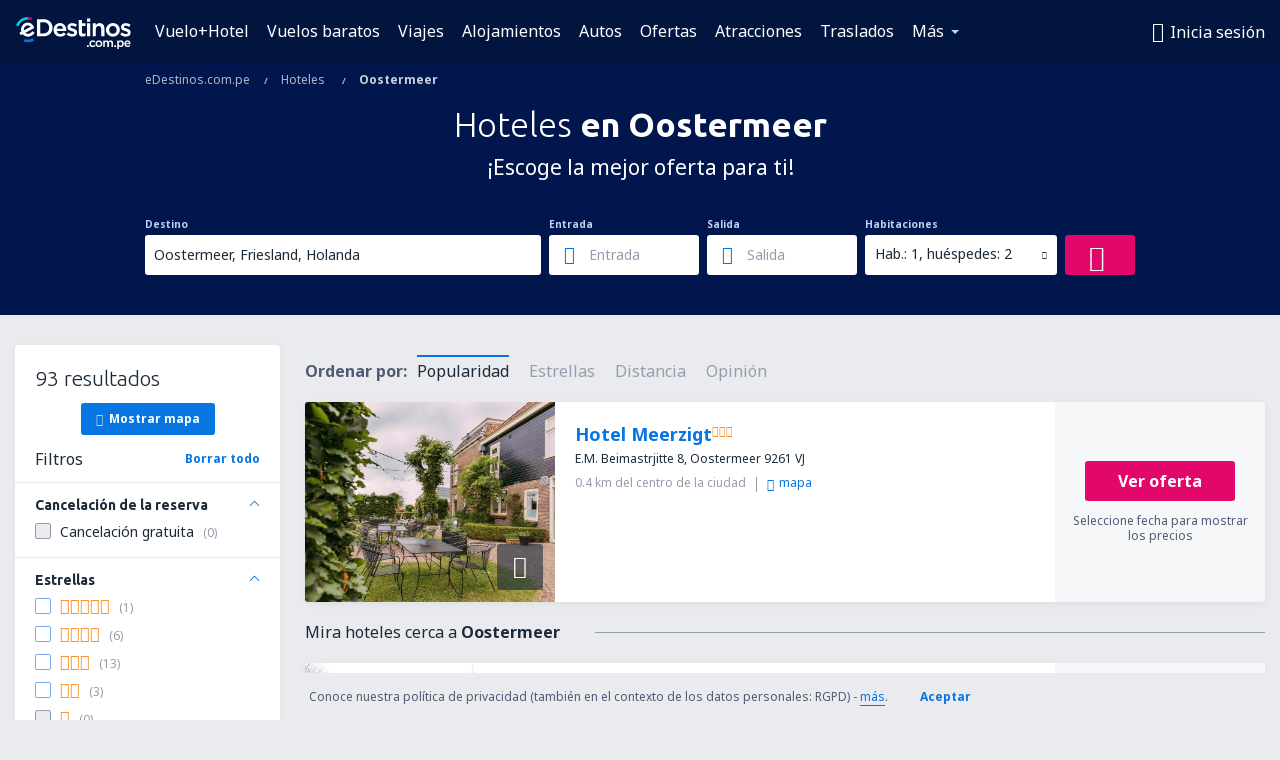

--- FILE ---
content_type: application/javascript
request_url: https://www.edestinos.com.pe/res/gh-b112/eui/js/6.js
body_size: 3752
content:
(window.dbr30webackJsonp=window.dbr30webackJsonp||[]).push([[6],{10:function(t,o,e){var i=e(66);function n(t,o){var e,i;if(!(this&&this instanceof n))throw new Error("Template not initialized with new");return this.deps=t.deps||[],this.includes=t.includes||[],e=this,(i=function(i,n){if(!n)return t.call(e,i);try{n(null,t.call(e,i))}catch(e){e.message+=' in template "'+o+'": '+t.toString(),n(e)}}).moduleName=o,i.fn=t,i}n.translator=i,n.prototype={i:function(t,o,e){var i=o+1,n=i%2==0;return{key:t,index:o,total:e,number:i,last:i===e,first:0===o,even:n,odd:!n}},e:function(t,o){var e,i,n=0;if(t)if(t instanceof Array)for(n=0,e=t.length;n<e;n++)o(t[n],this.i(n,n,e));else for(i in e=this.c(t),t)t.hasOwnProperty(i)&&o(t[i],this.i(i,n++,e))},c:function(t){var o=0;if(!t)return 0;for(var e in t)t.hasOwnProperty(e)&&o++;return o},f:function(t,o){var e=this.includes[t].fn;if("function"!=typeof e||e.includes&&e.includes.length)throw new Error("Cannot include template ("+this.deps[t]+") which has dependencies");return e.call(this,o)},t:i.translate},t.exports=n},126:function(t,o,e){var i,n;i=[e(357)],void 0===(n=function(t){"use strict";return t}.apply(o,i))||(t.exports=n)},357:function(t,o,e){var i,n,r;!function(a){"use strict";n=[e(0),e(6),e(91)],void 0===(r="function"==typeof(i=function(t,o){function e(){return String(Math.random()).split(".")[1]}function i(t){return parseFloat(t)+"px"}function n(t){var o=parseInt(t,10);return(o<0?"-":"+")+i(Math.abs(o))}function r(){var o=t();for(var e in s)if(s.hasOwnProperty(e))for(var i=0;i<s[e].tooltips.length;i++)o=o.add(s[e].tooltips[i]);return o}var a=t("body"),s={},l={container:"body",cursor:"help",fadeInOut:!0,followPointer:!0,isMobile:o.config.isMobile||!1,classes:{container:"tooltip",triangle:"triangle",close:"close",contentTip:"contentTip"},selectors:{container:"toolTip-"}},c={init:function(o){var i=e(),n=t.extend({},l,o),r=s[i]={context:this,container:t(n.container),options:n,tooltips:[]};return 0===r.container.length&&(r.container=a),this.each((function(){var o=t(this);if(n.isMobile){if((!o.attr("data-mobile")||"true"!==o.attr("data-mobile"))&&"true"!==o.attr("data-mobile-dialog"))return;if("true"===o.attr("data-mobile-dialog")){var s=o.attr("data-href").slice(1),l=t("<div />"),p="mobile-tooltip-dialog";return o.attr("data-dialog-class")&&(p+=" "+o.attr("data-dialog-class")),l.html('<section class="body" />').find(".body").append(t('[data-tooltip="'+s+'"]').html()),l.dialog({createdFromTooltip:!0,forceRWD:!0}).parent().addClass(p),void o.on("click",(function(){l.dialog("open")}))}}var f={href:void 0!==o.attr("data-href")?o.attr("data-href").replace(/^#/i,""):"#",rand:e(),position:o.attr("data-position"),event:o.attr("data-event"),close:Boolean(("true"===o.attr("data-close")||"undefined"===t.type(o.attr("data-close")))&&"hover"!==o.attr("data-event")),closeOutside:"hover"!==o.attr("data-event"),of:void 0!==o.attr("data-of")?t(o.attr("data-of")):!!n.hasOwnProperty("of")&&n.of,tooltipClass:void 0!==o.attr("data-tooltip-class"),instance:r};switch(0===f.of.length&&(f.of=!1),o.attr("id",r.options.selectors.container+f.rand).data({instance:i,title:o.attr("title")}).removeAttr("title"),f.event){case"hover":o.on("mouseenter.toolTip mouseleave.toolTip",(function(o){o.preventDefault(),"mouseenter"===o.type&&a.trigger("close.toolTip",r.options);var e=t('[data-tooltip="'+f.href+'"]'),i=c.create.call(this,f,e);"mouseenter"===o.type?(c.show.call(i,r.options),c.setPosition.call(this,t.extend(f,{of:n.followPointer?o:void 0}),i),t(this).css("cursor",n.cursor),n.followPointer&&t(this).on("mousemove.tooltip",(function(o){c.setPosition.call(this,t.extend(f,{of:o}),i)}))):(c.remove.call(i,r.options),t(this).css("cursor",""))})).off("click.toolTip");break;default:o.on("click.toolTip",(function(o){if(o.preventDefault(),a.trigger("close.toolTip",r.options),0===t('[data-tooltip-id="'+r.options.selectors.container+f.rand+'"]').length){var e=t('[data-tooltip="'+f.href+'"]'),i=c.create.call(this,f,e);c.show.call(i,r.options),c.setPosition.call(this,f,i)}})).off("mouseenter.tooltip").off("mouseleave.tooltip").off("mousemove.tooltip")}}))},create:function(o,e){var n=t(this),r=o.instance.options,a=t('[data-tooltip-id="'+r.selectors.container+o.rand+'"]'),s=void 0!==n.attr("data-width")?parseFloat(n.attr("data-width")):"auto",l={class:r.classes.container,"data-tooltip-id":r.selectors.container+o.rand};return o.tooltipClass&&(l.class+=" "+n.attr("data-tooltip-class")),0===a.length&&(o.closeOutside&&(l["data-tooltip-close-outside"]=!0),a=t("<div>",l),"hover"===o.event&&r.followPointer||a.append(t("<span>",{class:r.classes.triangle})),s>0&&a.addClass("size").css("width",i(s)),a.append(t("<div>",{class:r.classes.contentTip}))),t("."+r.classes.contentTip,a).html(""),0===e.length?t("."+r.classes.contentTip,a).append(n.data("title")):t("."+r.classes.contentTip,a).append(e.html()),a.css("opacity",0),o.instance.tooltips.push(a),o.instance.container.append(a),a},show:function(t){!t||t.fadeInOut?this.stop().animate({opacity:1},300):this.css({opacity:1})},remove:function(o){var e=this,i=function(t){return e.data("tooltip-id")!==t.data("tooltip-id")},n=function(){for(var o in e.remove(),s)s.hasOwnProperty(o)&&(s[o].tooltips=t.grep(s[o].tooltips,i))};!o||o.fadeInOut?e.stop().animate({opacity:0},300,n):(this.css({opacity:0}),n())},unbind:function(){var o=t(this);switch({event:o.attr("data-event")}.event){case"hover":o.unbind("hover");break;default:o.unbind("click")}},setPosition:function(o,e){var r=o.instance.options,a=String(o.position||"top,center").split(","),s=[],l="hover"!==o.event||!r.followPointer;0===e.length&&t.error("ToolTip: not found box element."),s[0]=a[0].split("|"),s[1]=(a[1]||"").split("|"),void 0!==s[0][1]&&(a[0]=s[0][0]),void 0!==s[1][1]&&(a[1]=s[1][0]);var c={position:a[0]||"top",offset:parseInt(s[0][1]||5,10)},p={position:a[1]||"center",offset:parseInt(s[1][1]||5,10),size:6},f="left"===p.position||"right"===p.position?"horizontal":"vertical",d="left"===p.position||"top"===p.position?1:-1,u=-1*d,h="",v="";"center"!==p.position&&(h=p.position+n(p.offset*d),v=n((p.size+p.offset)*u));var w,b={top:{my:h+" top",at:p.position+" bottom"},bottom:{my:h+" bottom",at:p.position+" top"},left:{my:"right "+h,at:"left "+p.position},right:{my:"left "+h,at:"right "+p.position}};w="center"===p.position?"-1px":o.of?("right"===p.position?"+":"-")+i(p.size+p.offset):"";var m={top:{my:p.position+" bottom"+(l?"-"+i(p.size+c.offset):"-"+i(c.offset)),at:"center"+w+(o.of?"":v)+" top"},bottom:{my:p.position+" top"+(l?"+"+i(p.size+c.offset):"+"+i(c.offset)),at:"center"+w+(o.of?"":v)+" bottom"},left:{my:"left"+(l?"+"+i(p.size+c.offset):"+"+i(c.offset))+" "+p.position+v,at:"right"},right:{my:"right"+(l?"-"+i(p.size+c.offset):"-"+i(c.offset))+" "+p.position+v,at:"left"}};if("hover"!==o.event||!r.followPointer){var g=t("."+r.classes.triangle,e).addClass(c.position).css({borderWidth:i(p.size),width:i(p.size*("vertical"===f?2:1)),height:i(p.size*("horizontal"===f?2:1))});g.position(t.extend({collision:"none",of:e},b[c.position]));var y=Math.floor(Number(g.css("top").slice(0,-2)));g.css("top",y+"px")}e.position(t.extend({collision:"none",of:o.of?o.of:t(this)},m[c.position]))}};a.on("close.toolTip",(function(t,o){c.remove.call(r(),o)})).on("close.toolTip-outside",(function(t,o){c.remove.call(r().not(o).filter('[data-tooltip-close-outside="true"]'))})).on("click.toolTip",(function(o){t(o.target).closest('[data-ui="tooltip"]').length||a.trigger("close.toolTip-outside",[t(o.target).closest('[data-tooltip-close-outside="true"]')])})),t.fn.toolTip=function(o){return c[o]?c[o].apply(this,Array.prototype.slice.call(arguments,1)):"object"!=typeof o&&o?void t.error("Method "+o+" does not exist on jQuery.toolTip"):c.init.apply(this,arguments)}})?i.apply(o,n):i)||(t.exports=r)}()},51:function(t,o,e){var i,n;
/*!
 * jQuery Browser Plugin 0.0.8
 * https://github.com/gabceb/jquery-browser-plugin
 *
 * Original jquery-browser code Copyright 2005, 2015 jQuery Foundation, Inc. and other contributors
 * http://jquery.org/license
 *
 * Modifications Copyright 2015 Gabriel Cebrian
 * https://github.com/gabceb
 *
 * Released under the MIT license
 *
 * Date: 05-07-2015
 */i=[e(0)],void 0===(n=function(t){return function(t){"use strict";function o(t){void 0===t&&(t=window.navigator.userAgent),t=t.toLowerCase();var o=/(edge)\/([\w.]+)/.exec(t)||/(opr)[\/]([\w.]+)/.exec(t)||/(chrome)[ \/]([\w.]+)/.exec(t)||/(version)(applewebkit)[ \/]([\w.]+).*(safari)[ \/]([\w.]+)/.exec(t)||/(webkit)[ \/]([\w.]+).*(version)[ \/]([\w.]+).*(safari)[ \/]([\w.]+)/.exec(t)||/(webkit)[ \/]([\w.]+)/.exec(t)||/(opera)(?:.*version|)[ \/]([\w.]+)/.exec(t)||/(msie) ([\w.]+)/.exec(t)||t.indexOf("trident")>=0&&/(rv)(?::| )([\w.]+)/.exec(t)||t.indexOf("compatible")<0&&/(mozilla)(?:.*? rv:([\w.]+)|)/.exec(t)||[],e=/(ipad)/.exec(t)||/(ipod)/.exec(t)||/(iphone)/.exec(t)||/(kindle)/.exec(t)||/(silk)/.exec(t)||/(android)/.exec(t)||/(windows phone)/.exec(t)||/(win)/.exec(t)||/(mac)/.exec(t)||/(linux)/.exec(t)||/(cros)/.exec(t)||/(playbook)/.exec(t)||/(bb)/.exec(t)||/(blackberry)/.exec(t)||[],i={},n={browser:o[5]||o[3]||o[1]||"",version:o[2]||o[4]||"0",versionNumber:o[4]||o[2]||"0",platform:e[0]||""};if(n.browser&&(i[n.browser]=!0,i.version=n.version,i.versionNumber=parseInt(n.versionNumber,10)),n.platform&&(i[n.platform]=!0),(i.android||i.bb||i.blackberry||i.ipad||i.iphone||i.ipod||i.kindle||i.playbook||i.silk||i["windows phone"])&&(i.mobile=!0),(i.cros||i.mac||i.linux||i.win)&&(i.desktop=!0),(i.chrome||i.opr||i.safari)&&(i.webkit=!0),i.rv||i.edge){var r="msie";n.browser=r,i[r]=!0}if(i.safari&&i.blackberry){var a="blackberry";n.browser=a,i[a]=!0}if(i.safari&&i.playbook){var s="playbook";n.browser=s,i[s]=!0}if(i.bb){var l="blackberry";n.browser=l,i[l]=!0}if(i.opr){var c="opera";n.browser=c,i[c]=!0}if(i.safari&&i.android){var p="android";n.browser=p,i[p]=!0}if(i.safari&&i.kindle){var f="kindle";n.browser=f,i[f]=!0}if(i.safari&&i.silk){var d="silk";n.browser=d,i[d]=!0}return i.name=n.browser,i.platform=n.platform,i}return window.jQBrowser=o(window.navigator.userAgent),window.jQBrowser.uaMatch=o,t&&(t.browser=window.jQBrowser),window.jQBrowser}(t)}.apply(o,i))||(t.exports=n)},66:function(t,o,e){(function(o){var e="object"==typeof document&&document,i=e&&-1!==e.cookie.indexOf("translationDebugMode=debug;"),n=/{\$?(\w+)}|{{\$?(\w+)}}/g,r={},a=function(){try{if(void 0!==o)return o;if("undefined"!=typeof window)return window}catch(t){return{}}}(),s=a&&void 0!==a.i18n?a.i18n:{};function l(t,o){var e=t.shift();return t.length&&o[e]&&"string"!=typeof o[e]?l(t,o[e]):o[e]}function c(t,o){var e;return r[t]?r[t]:((e=l(t.split("."),o))&&(r[t]=e),e)}t.exports={translate:function(t,o){var e=c(t,s);return!e||i?"__{"+t+"}__":(o&&-1!==e.search(n)&&(e=e.replace(n,(function(t,e,i){return e?o[e]||t:o[i]||t}))),e)}}}).call(this,e(42))}}]);

--- FILE ---
content_type: image/svg+xml
request_url: https://static1.eskypartners.com/logos/edestinospe-white.svg
body_size: 5343
content:
<svg xmlns="http://www.w3.org/2000/svg" xmlns:xlink="http://www.w3.org/1999/xlink" width="115" height="32" viewBox="0 0 115 32">
    <defs>
        <path id="a" d="M0 31.879h114.782V0H0z"/>
    </defs>
    <g fill="none" fill-rule="evenodd">
        <path fill="#FFF" d="M24.193 5.14v11.264h3.211c1.695 0 3.142-.545 4.185-1.576 1.011-1 1.568-2.423 1.568-4.008v-.048c0-3.316-2.365-5.632-5.753-5.632h-3.211zm3.211-2.968c5.292 0 9.133 3.596 9.133 8.551v.049c0 4.983-3.841 8.6-9.133 8.6h-6.446v-17.2h6.446zM43.927 8.722c1.99 0 2.9 1.579 3.1 3.107H40.76c.306-1.893 1.537-3.107 3.167-3.107m.025-2.653c-3.634 0-6.373 2.917-6.373 6.784v.049c0 3.917 2.812 6.76 6.687 6.76 2.184 0 3.977-.822 5.327-2.442l.08-.096-1.901-1.687-.086.084c-1.068 1.043-2.077 1.488-3.371 1.488-1.85 0-3.19-1.14-3.528-2.986h9.358l.016-.185c.022-.265.043-.516.043-.767 0-3.485-1.933-7.002-6.252-7.002M57.133 11.57l-.251-.082c-1.363-.436-2.54-.813-2.54-1.588v-.048c0-.712.637-1.154 1.663-1.154 1.004 0 2.294.434 3.54 1.191l.113.07 1.285-2.303-.1-.065c-1.395-.923-3.177-1.474-4.766-1.474-2.754 0-4.678 1.655-4.678 4.025v.049c0 2.512 2.11 3.318 4.084 3.874l.302.092c1.322.4 2.463.746 2.463 1.576v.049c0 .783-.694 1.251-1.856 1.251-1.328 0-2.787-.55-4.11-1.547l-.11-.083-1.446 2.198.092.073c1.565 1.233 3.57 1.94 5.502 1.94 3.005 0 4.872-1.59 4.872-4.147v-.048c0-2.272-1.951-3.193-4.059-3.85M65.995 2.954H62.81V15.709c0 2.575 1.282 3.88 3.808 3.88 1.036 0 1.894-.212 2.701-.67l.066-.037v-2.679l-.186.093a3.793 3.793 0 0 1-1.758.422c-.986 0-1.445-.466-1.445-1.468V9.11h3.437V6.334h-3.437V2.954z"/>
        <mask id="b" fill="#fff">
            <use xlink:href="#a"/>
        </mask>
        <path fill="#FFF" d="M71.053 19.372h3.186V6.335h-3.186zM70.932 4.631h3.403v-3.04h-3.403zM83.738 6.069c-1.579 0-2.847.649-3.865 1.981V6.335h-3.185v13.037h3.185V12.03c0-1.848 1.08-3.042 2.752-3.042 1.657 0 2.607 1.091 2.607 2.994v7.39h3.185V11.11c0-3.11-1.793-5.041-4.679-5.041M93.146 12.83c0-2.282 1.565-3.939 3.72-3.939 2.162 0 3.793 1.714 3.793 3.987v.048c0 2.282-1.575 3.938-3.744 3.938-2.114 0-3.769-1.751-3.769-3.986v-.049zm3.769-6.761c-3.9 0-6.955 2.99-6.955 6.809v.048c0 3.777 3.034 6.736 6.906 6.736 3.913 0 6.978-2.98 6.978-6.784v-.049c0-3.79-3.043-6.76-6.93-6.76zM110.724 11.57l-.252-.082c-1.363-.436-2.54-.813-2.54-1.588v-.048c0-.712.637-1.154 1.663-1.154 1.004 0 2.294.434 3.54 1.191l.114.07 1.285-2.303-.1-.065c-1.396-.923-3.178-1.474-4.766-1.474-2.755 0-4.68 1.655-4.68 4.025v.049c0 2.512 2.11 3.318 4.085 3.874l.302.092c1.322.4 2.463.746 2.463 1.576v.049c0 .783-.693 1.251-1.856 1.251-1.327 0-2.787-.55-4.11-1.547l-.109-.083-1.447 2.198.092.073c1.565 1.233 3.57 1.94 5.502 1.94 3.005 0 4.872-1.59 4.872-4.147v-.048c0-2.272-1.951-3.193-4.058-3.85M71.003 29.955h1.727V28.18h-1.727zM79.419 28.842l-.041.045c-.537.6-1.271 1.212-2.645 1.212a3.311 3.311 0 0 1-3.346-3.347v-.024c0-1.897 1.475-3.383 3.358-3.383 1.088 0 1.885.345 2.584 1.116l.04.044-.988 1.066-.046-.049c-.382-.402-.84-.774-1.602-.774-.99 0-1.763.86-1.763 1.957v.023c0 1.13.79 1.98 1.835 1.98.586 0 1.08-.239 1.601-.773l.045-.047.968.954zM84.804 26.728v.025c0 1.133-.782 1.956-1.86 1.956-1.05 0-1.872-.87-1.872-1.98v-.025c0-1.133.778-1.956 1.848-1.956 1.074 0 1.884.852 1.884 1.98m-1.86-3.382c-1.937 0-3.454 1.486-3.454 3.382v.025c0 1.876 1.507 3.346 3.43 3.346 1.944 0 3.467-1.48 3.467-3.37v-.025c0-1.883-1.512-3.358-3.443-3.358M94.713 23.346c-.86 0-1.562.348-2.141 1.065-.382-.688-1.052-1.065-1.899-1.065-.942 0-1.495.488-1.872.967v-.835h-1.583v6.477h1.583V26.32c0-.926.508-1.524 1.295-1.524.777 0 1.223.538 1.223 1.476v3.683h1.583v-3.647c0-.933.496-1.512 1.294-1.512.789 0 1.223.528 1.223 1.488v3.67h1.583V25.84c0-1.561-.856-2.493-2.289-2.493M98.203 29.955h1.727V28.18h-1.727zM106.212 26.728c0 1.14-.737 1.969-1.752 1.969-1.019 0-1.788-.846-1.788-1.969v-.024c0-1.122.77-1.968 1.788-1.968.999 0 1.752.846 1.752 1.968v.024zm-1.415-3.382c-.843 0-1.528.348-2.089 1.061v-.929h-1.582v8.4h1.582v-2.79c.56.672 1.246 1 2.089 1 1.502 0 3.022-1.154 3.022-3.36v-.024c0-2.205-1.52-3.358-3.022-3.358zM113.025 26.208h-3.113c.152-.94.764-1.544 1.574-1.544.988 0 1.44.784 1.54 1.544m-1.528-2.862c-1.806 0-3.167 1.449-3.167 3.37v.024c0 1.947 1.398 3.36 3.323 3.36 1.085 0 1.976-.41 2.646-1.214l.04-.048-.945-.838-.042.042c-.531.518-1.032.739-1.675.739-.919 0-1.584-.566-1.752-1.484h4.649l.008-.095c.01-.13.02-.253.02-.377 0-1.732-.96-3.48-3.105-3.48" mask="url(#b)"/>
        <path fill="#E2066A" d="M15.301 3.221a9.976 9.976 0 0 0-3.424-.603L11.88 0c1.484 0 2.938.257 4.32.762l-.898 2.46z" mask="url(#b)"/>
        <path fill="#00D2E8" d="M2.462 9.216L0 8.326A12.658 12.658 0 0 1 11.871 0l.007 2.618a10.036 10.036 0 0 0-9.416 6.598" mask="url(#b)"/>
        <path fill="#FFF" d="M7.8 12.644c0-1.189.494-2.338 1.353-3.153.726-.688 1.637-1.06 2.586-1.06.064 0 .129.001.193.005 1.287.068 2.103.758 2.583 1.379l-6.646 3.588a4.24 4.24 0 0 1-.068-.759m10.792 3.375l-2.093-1.89c-1.753 1.943-2.991 2.708-4.493 2.716a4.154 4.154 0 0 1-2.727-1l8.852-4.78-.367-1.12c-.055-.167-1.391-4.095-5.683-4.324-1.798-.096-3.526.552-4.868 1.825a7.192 7.192 0 0 0-2.232 5.198c0 .746.098 1.41.315 2.084l-1.867 1 1.34 2.48 1.884-1.003c1.289 1.488 3.235 2.465 5.353 2.465.455 0 .905-.045 1.345-.131l.006-.001a6.969 6.969 0 0 0 3.311-1.638 24.77 24.77 0 0 0 1.924-1.881" mask="url(#b)"/>
        <path fill="#0675E2" d="M11.87 25.242a12.59 12.59 0 0 1-4.307-.754l.893-2.461a9.974 9.974 0 0 0 3.415.598 10 10 0 0 0 4.987-1.33l1.307 2.268a12.622 12.622 0 0 1-6.294 1.68" mask="url(#b)"/>
    </g>
</svg>
